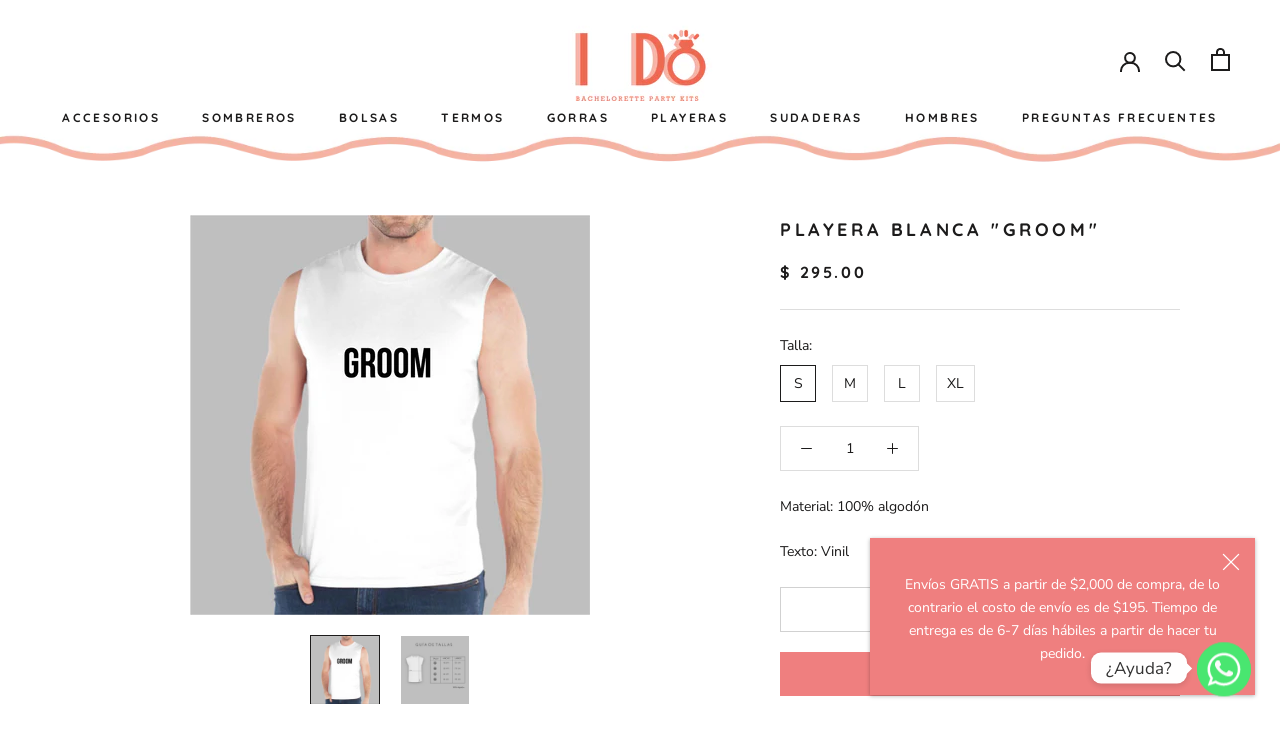

--- FILE ---
content_type: text/javascript
request_url: https://idokits.com/cdn/shop/t/3/assets/custom.js?v=183944157590872491501664601974
body_size: -753
content:
//# sourceMappingURL=/cdn/shop/t/3/assets/custom.js.map?v=183944157590872491501664601974
